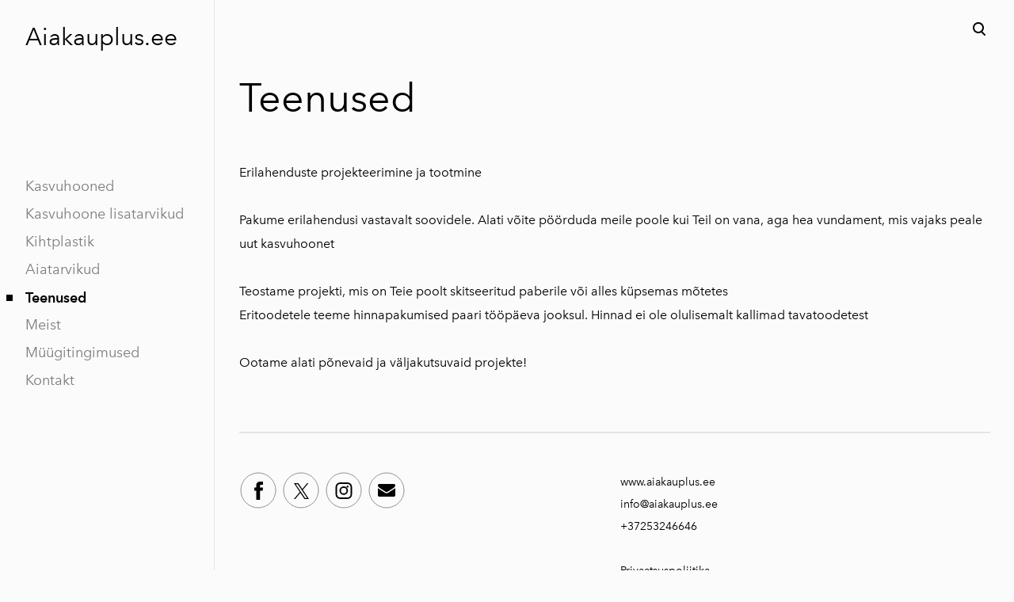

--- FILE ---
content_type: text/html; charset=utf-8
request_url: https://aiakauplus.ee/teenused
body_size: 9326
content:
<!DOCTYPE html>



<html class="language-flags-disabled language-names-enabled language-menu-mode-popover publicmode   semimodal-relative js-semimodal-toggle" lang="et">
<head prefix="og: http://ogp.me/ns#">
  <!--[if IE]><meta http-equiv="X-UA-Compatible" content="IE=edge"><![endif]--><meta http-equiv="Content-Type" content="text/html; charset=utf-8">
<meta name="viewport" content="width=device-width, initial-scale=1, maximum-scale=1, user-scalable=no">
<meta name="format-detection" content="telephone=no">
  <link rel="icon" href="/favicon.ico" type="image/x-icon">
  <link rel="shortcut icon" href="/favicon.ico" type="image/ico">
  <link rel="shortcut icon" href="/favicon.ico" type="image/x-icon">
<link href="//static.voog.com/designs/81/stylesheets/main.min.css?v=nuuk-1.8.6" media="screen" rel="stylesheet" type="text/css"/>
<style type="text/css" data-voog-style>:root { --container-max-width: 992px; --headings-font-family: "Avenir Next", sans-serif; --main-font-family: "Avenir Next", sans-serif; --primary-color: black; --secondary-color: #8d9091; --third-color: #ffffff; --body-background-color: #FBFBFB;}:root { --header-site-title-font-size: 30px; --header-site-title-font-weight: 400; --header-site-title-text-decoration: none; --header-site-title-font-style: normal; --header-site-title-text-transform: none; --header-site-title-color: black; --header-site-title-hyphens: none; --header-mainmenu-font-size: 18px; --header-mainmenu-line-height: 1.5; --header-mainmenu-color: rgba(0, 0, 0, 0.5); --header-mainmenu-font-weight: 400; --header-mainmenu-font-style: normal; --header-mainmenu-decoration: none; --header-mainmenu-text-transform: none; --header-mainmenu-hyphens: none; --header-mainmenu-hover-color: black; --header-mainmenu-hover-font-weight: 400; --header-mainmenu-hover-font-style: normal; --header-mainmenu-hover-decoration: none; --header-mainmenu-hover-text-transform: none; --header-mainmenu-active-color: black; --header-mainmenu-active-font-weight: 600; --header-mainmenu-active-font-style: normal; --header-mainmenu-active-decoration: none; --header-mainmenu-active-text-transform: none; --menu-sub-font-size: 16px; --menu-sub-line-height: 1.5; --menu-sub-font-weight: 400; --menu-sub-hover-font-weight: 400; --menu-sub-active-font-weight: 400; --menu-sub-font-style: normal; --menu-sub-hover-font-style: normal; --menu-sub-active-font-style: normal; --menu-sub-text-decoration: normal; --menu-sub-hover-text-decoration: normal; --menu-sub-active-text-decoration: normal; --menu-sub-text-transform: none; --menu-sub-hover-text-transform: none; --menu-sub-active-text-transform: none; --menu-sub-color: rgba(0, 0, 0, 0.5); --menu-sub-hover-color: #000000; --menu-sub-active-color: #000000; --menu-dropdown-background-color: #000000; --menu-dropdown-text-color: #ffffff; --menu-dropdown-hover-background-color: #383A3A; --menu-dropdown-hover-text-color: #ffffff;}:root { --headings-title-text-alignment: left; --headings-title-line-height: 1.2; --headings-title-font-size: 72px; --headings-title-font-weight: 400; --headings-title-font-style: normal; --headings-title-text-decoration: none; --headings-title-text-transform: none; --headings-title-color: black; --headings-title-hyphens: none; --headings-heading-text-alignment: left; --headings-heading-line-height: 1.2; --headings-heading-font-size: 56px; --headings-heading-font-weight: 400; --headings-heading-font-style: normal; --headings-heading-text-decoration: none; --headings-heading-text-transform: none; --headings-heading-color: black; --headings-heading-hyphens: none; --headings-subheading-text-alignment: left; --headings-subheading-line-height: 1.2; --headings-subheading-font-size: 36px; --headings-subheading-font-weight: 400; --headings-subheading-font-style: normal; --headings-subheading-text-decoration: none; --headings-subheading-text-transform: none; --headings-subheading-color: black; --headings-subheading-hyphens: none; --headings-heading-4-text-alignment: left; --headings-heading-4-line-height: 1.2; --headings-heading-4-font-size: 24px; --headings-heading-4-font-weight: 400; --headings-heading-4-font-style: normal; --headings-heading-4-text-decoration: none; --headings-heading-4-text-transform: none; --headings-heading-4-color: black; --headings-heading-4-hyphens: none;}:root { --content-body-line-height: 1.9; --content-body-font-size: 16px; --content-body-color: black; --content-body-hyphens: none; --content-link-color: black; --content-link-font-weight: 400; --content-link-font-style: normal; --content-link-hover-font-weight: 400; --content-link-text-decoration: none; --content-link-text-transform: none; --content-link-hover-font-style: normal; --content-link-hover-text-decoration: none; --content-link-hover-text-transform: none; --content-link-hover-color: rgba(0, 0, 0, 0.7);}:root { --product-list-item__width: 33.3%; --product-list-item__image-radius: 0; --product-list-item__alignment: flex-start; --product-list-item__font-size: 14px; --product-list-item__color: black;}:root { --product-title-alignment: left; --product-title-size: 36px; --product-title-font-weight: 400; --product-title-font-style: normal; --product-title-font-text-decoration: none; --product-title-color: #000000; --product-price-size: 16px; --product-price-font-weight: 600; --product-price-font-style: normal; --product-price-font-text-decoration: none; --product-price-color: #000000; --product-description-size: 16px; --product-description-font-weight: 400; --product-description-font-style: normal; --product-description-font-text-decoration: none; }:root { --button-border-radius: 0px; --button-border-size: 0px; --button-padding: 16px; --button-color: #ffffff; --button-background-color: black; --button-border-color: black; --button-font-size: 16px; --button-font-weight: 400; --button-font-style: normal; --button-text-decoration: none; --button-text-transform: none; --button-hyphens: none; --button-hover-padding: 16px; --button-hover-color: #ffffff; --button-hover-background-color: #8d9091; --button-hover-border-color: #8d9091; --button-hover-font-size: 16px; --button-hover-font-weight: 400; --button-hover-font-style: normal; --button-hover-text-decoration: none; --button-hover-text-transform: none;}:root { --form-label-font-size: 12px; --form-field-font-size: 14px; --form-field-line-height: 1.9; --form-field-font-weight: 300; --form-field-font-style: normal; --form-field-text-decoration: none; --form-field-text-transform: none;}:root { --blog-body-font-size: 18px; --blog-body-line-height: 2; --article-comment-area-backgroundcolor: white; --article-comment-area-color: black;}:root { --layout-footer-font-size: 14px; --layout-footer-line-height: 2;}</style><script src="//static.voog.com/designs/81/javascripts/modernizr-custom.min.js"></script><title>Teenused – Aiakauplus</title><meta property="og:type" content="website">
<meta property="og:url" content="https://aiakauplus.ee/teenused">
<meta property="og:title" content="Teenused – Aiakauplus">
<meta property="og:site_name" content="Aiakauplus"><meta property="og:description" content="Kasvuhoonete ja aiakaupadega seonduvad lisateenused, transport ja paigaldus. Kasvuhoonete projekteerimine ja paigaldamine">
  <meta name="description" content="Kasvuhoonete ja aiakaupadega seonduvad lisateenused, transport ja paigaldus. Kasvuhoonete projekteerimine ja paigaldamine"><script type="application/ld+json">{"@context":"http://schema.org","@type":"BreadcrumbList","itemListElement":[{"@type":"ListItem","position":1,"item":{"@id":"https://aiakauplus.ee/et","name":"Kasvuhooned"}},{"@type":"ListItem","position":2,"item":{"@id":"https://aiakauplus.ee/teenused","name":"Teenused"}}]}</script>



<meta name="msvalidate.01" content="F536A3457B2C06F1C2B8DC01820DD471" />

  <style>
  
  body > .body-bg_color {
    background-color: none;
  }
</style>


<style type="text/css" data-voog-style-variables>:root {--product-description-color: rgb(0,0,0);
}
</style><script>(function(d){if(function(){var r,s=d.createElement("style");s.innerHTML="root: { --tmp: red; }";d.head.appendChild(s);r=!!(window.CSS&&CSS.supports&&CSS.supports("color","var(--tmp)"));s.parentNode.removeChild(s);return!r}()){var ds1="[data-voog-style]",ds2="[data-voog-style-variables]",rv=/(--[A-Za-z\d_-]+?)\s*:\s*(.+?)\s*;/gi,rx=/[^\s;]+\s*:\s*[^{;}\n]*?var\(\s*.+?\s*\)\s*[^;}\n]*?;/gi,sv=d.querySelectorAll(ds1+","+ds2),s=d.querySelectorAll(ds1),i=0,src="",vars={},m;for(;i<sv.length;src+=sv[i++].innerHTML);while((m=rv.exec(src))!==null&&(vars[m[1]]=m[2]));for(i=s.length;i--;){s[i].innerHTML=s[i].innerHTML.replace(rx,function(r){var sr=r,rep=false;sr=sr.replace(/var\(\s*(.+?)\s*\)/gi,function(st,k){if(vars[k]!==undefined){rep=true;return vars[k]}else{return st}});return rep?sr+r:r})}}})(document);
</script>
<script>VoogEcommerce = { storeInfo: {"currency":"EUR","tax_rate":"24.0","price_entry_mode":"net","currency_symbol":"€","decimal_places":2,"default_language":"et","dimension_display_unit":"cm","dimension_unit":"m","is_publicly_unavailable":false,"min_cart_total":"0.0","missing_required_settings":[],"missing_required_settings?":false,"preferred_payment_types":[],"shopping_cart_version":2,"terms_agreement_required":true,"weight_display_unit":"kg","weight_unit":"kg","company_name":"Pood","bank_details":"IBAN EE451010220112516016\nSEB Pank \nSWIFT EEUHEE2X\nVAT EE101470872","terms_url":"https://media.voog.com/0000/0052/8857/files/M%C3%BC%C3%BCgitingimused-1.pdf","products_url_slug":"tooted","address":{"company_name":"Levisson OÜ","address1":"Saha tee 18","address2":null,"city":"Loo alevik","zip_code":"74201","state":"Harjumaa","country_code":"ee"},"email":"info@aiakauplus.ee"}, hasProducts: true };</script>
<link href="//static.voog.com/libs/voog-ecommerce/1.9.1/shopping-cart-v2.css" media="screen" rel="stylesheet" />
</head>

<body class="common-page body-bg_picker--area light-background">
  <div class="body-bg_color"></div>

  <div class="container_wrap">
  <div class="search js-search js-prevent-sideclick">
    <div class="search-middle">
      <div class="search-inner js-search-inner">
        <form id="search" class="search-form js-search-form" method="get" action="#">
          <input id="onpage_search" class="search-input js-search-input" type="text" placeholder="Otsi saidilt">
        </form>
        <div class="voog-search-modal js-voog-search-modal"></div>
      </div>
      <button class="search-btn search-close-btn js-search-reset-btn">
        <span class="menu-stripe"></span>
        <span class="menu-stripe"></span>
      </button>
    </div>
  </div>

<header class="header_fixed semimodal-bg_picker--area light-background">
  <div class="semimodal-bg_color bg_color-absolute hidden-desktop"></div>
  <div class="header_fixed-content">
    <button class="menu-btn js-menu-btn js-prevent-sideclick">
      <div>
        <span class="menu-stripe"></span>
        <span class="menu-stripe"></span>
      </div>
      <label>Menüü</label>
    </button>

    <div class="header_title content-formatted">



<h1>Aiakauplus.ee</h1>


    </div>

    <div class="header_components">
      <div class="header_components-menu--top">
        <div class="js-prevent-sideclick">
  <button class="search-btn search-open-btn js-search-toggle-btn js-prevent-sideclick">
    <svg fill="none" height="24" viewBox="0 0 24 24" width="24" xmlns="http://www.w3.org/2000/svg"><g fill="#000"><path d="m14.2929 16.7071c-.3905-.3905-.3905-1.0237 0-1.4142s1.0237-.3905 1.4142 0l4 4c.3905.3905.3905 1.0237 0 1.4142s-1.0237.3905-1.4142 0z"/><path d="m11 16c2.7614 0 5-2.2386 5-5 0-2.76142-2.2386-5-5-5-2.76142 0-5 2.23858-5 5 0 2.7614 2.23858 5 5 5zm0 2c-3.86599 0-7-3.134-7-7 0-3.86599 3.13401-7 7-7 3.866 0 7 3.13401 7 7 0 3.866-3.134 7-7 7z"/></g></svg>
  </button>
</div></div>
      <div class="cart_btn">
        <div class="cart_btn-icon">
          <svg fill="none" height="24" viewBox="0 0 24 24" width="24" xmlns="http://www.w3.org/2000/svg"><g clip-rule="evenodd" fill="#fff" fill-rule="evenodd"><path d="m18.1446 11.8439-.6975 4.1848c-.0008.0049-.0016.0097-.0025.0145-.0988.5434-.6194.9038-1.1628.805l-11.3688-2.0671c-.37461-.0681-.67804-.343-.78264-.7091l-1.82479-6.3868c-.02553-.08934-.03848-.1818-.03848-.27472 0-.55228.44772-1 1-1h13.72581l.6132-2.62795c.1246-.53401.6007-.9118 1.1491-.9118h2.0648c.6517 0 1.18.52826 1.18 1.17992 0 .65165-.5283 1.17991-1.18 1.17991h-1.1285z"/><path d="m6.5 21c-.82843 0-1.5-.6716-1.5-1.5s.67157-1.5 1.5-1.5 1.5.6716 1.5 1.5-.67157 1.5-1.5 1.5zm9 0c-.8284 0-1.5-.6716-1.5-1.5s.6716-1.5 1.5-1.5 1.5.6716 1.5 1.5-.6716 1.5-1.5 1.5z"/></g></svg>
        </div>
        <div class="cart_btn-count"></div>
      </div>
    </div>
  </div>
</header>
<div class="cart_popover-wrap">
  <div class="cart_popover">
    <div class="cart_popover-icon">
      <svg fill="none" height="24" viewBox="0 0 24 24" width="24" xmlns="http://www.w3.org/2000/svg"><g clip-rule="evenodd" fill="#fff" fill-rule="evenodd"><path d="m18.1446 11.8439-.6975 4.1848c-.0008.0049-.0016.0097-.0025.0145-.0988.5434-.6194.9038-1.1628.805l-11.3688-2.0671c-.37461-.0681-.67804-.343-.78264-.7091l-1.82479-6.3868c-.02553-.08934-.03848-.1818-.03848-.27472 0-.55228.44772-1 1-1h13.72581l.6132-2.62795c.1246-.53401.6007-.9118 1.1491-.9118h2.0648c.6517 0 1.18.52826 1.18 1.17992 0 .65165-.5283 1.17991-1.18 1.17991h-1.1285z"/><path d="m6.5 21c-.82843 0-1.5-.6716-1.5-1.5s.67157-1.5 1.5-1.5 1.5.6716 1.5 1.5-.67157 1.5-1.5 1.5zm9 0c-.8284 0-1.5-.6716-1.5-1.5s.6716-1.5 1.5-1.5 1.5.6716 1.5 1.5-.6716 1.5-1.5 1.5z"/></g></svg>
    </div>
    <div class="cart_popover-content">
      <div class="cart_popover-content--info">
        <span class="cart_popover-content--product"></span> lisati ostukorvi.
      </div>
      <div class="cart_popover-content--view">Vaata ostukorvi</div>
    </div>
  </div>
</div><style>
    @media screen and (min-width: 901px) {
      html.semimodal-open:not(.semimodal-relative) .semimodal,
      html.semimodal-relative .semimodal {
        min-width: 270px;
        max-width: 270px;
      }

      .semimodal-relative body {
        padding-left: 270px;
      }
    }
  </style><div class="semimodal js-prevent-sideclick">

<img class="js-lazyload image_fit-cover image_abs semimodal-bg_image"
  data-src="" data-sizes="100vw" 
  style="display: none;"/>
<div class="semimodal-bg_color bg_color-absolute"></div>

  <header class="semimodal_inner semimodal-bg_picker--area light-background">
    <div class="flex_box">
      <button class="menu-btn js-menu-btn js-prevent-sideclick">
        <div>
          <span class="menu-stripe"></span>
          <span class="menu-stripe"></span>
        </div>
        <label>Menüü</label>
      </button></div>

    <div class="site_title content-formatted">



<h1>Aiakauplus.ee</h1>


    </div>

    <div class="semimodal_bottom"><nav class="menu-main p-rel js-menu-main js-popover js-prevent-sideclick">
  <ul class="menu"><ul class="menu menu_semimodal-list">
        
        <li data-visible=true class="menu-item lvl-1 top-menu-element square"><a href="/et">Kasvuhooned</a></li>
        
    
      

      <li
          
          data-url="/kasvuhoone_lisatarvikud"
          
          class="menu-item square top-menu-element lvl-1"
        ><a href="/kasvuhoone_lisatarvikud">Kasvuhoone lisatarvikud</a>
        </li>
      

    
    
      

      <li
          
          data-url="/kihtplastik"
          
          class="menu-item square top-menu-element lvl-1"
        ><a href="/kihtplastik">Kihtplastik</a>
        </li>
      

    
    
      

      <li
          
          data-url="/aiatarvikud"
          
          class="menu-item square top-menu-element lvl-1"
        ><a href="/aiatarvikud">Aiatarvikud</a>
        </li>
      

    
    
      

      <li
          
          data-url="/teenused"
          
          class="menu-item square top-menu-element lvl-1"
        ><a class="selected active" href="/teenused">Teenused</a>
        </li>
      

    
    
      

      <li
          
          data-url="/meist"
          
          class="menu-item square lvl-1"
        ><a href="/meist">Meist</a>
        </li>
      

    
    
      

      <li
          
          data-url="/muugitingimused"
          
          class="menu-item square lvl-1"
        ><a href="/muugitingimused">Müügitingimused</a>
        </li>
      

    
    
      

      <li
          
          data-url="/kontakt"
          
          class="menu-item square lvl-1"
        ><a href="/kontakt">Kontakt</a>
        </li>
      

    
      </ul>
    </ul>
  
</nav>
</div>
  </header>
</div>
<div class="pad_container p-rel"><div class="container">
        <main class="content" role="main" data-search-indexing-allowed="true">
          <div class="content-body content-formatted mar_b-48">

          
              <h2><span style="font-size: 50px;">Teenused</span></h2>
            
        

          </div>

          <div class="block-container-wrap"><style>
      .block-container-1 {
        display: flex;
        justify-content: center;
        margin-bottom: 8px;
      }

      .block-1 {
        width: 100%;
      }

      @media screen and (min-width: 720px) {
        .block-1 {
          width: 100%;
        }
      }.column-container-1 {
        margin: 0 -16px -32px;
        padding: 0px 0;
        justify-content: space-between;
      }

      .column-container-1 .col-item {
        min-width: 400px;
        padding: 0 16px 32px;
      }

      .column-container-1-1 .col-item {
        width: calc(100% / 1 - 16*2px);
        max-width:none;
      }

      @media screen and (max-width: 720px) {.column-container-1 {
          margin: 0 -16px -32px;
          padding: 0px 0;
        }

        .column-container-1 .col-item {
          padding: 0 16px 32px;
        }

        .column-container-1-1 .col-item {
          width: calc(100% / 1 - 16*2px);
        }

        .column-container-1-1 .col-item {
          max-width: 100%;
          width: 100%;
        }
      }
    </style>

    <section class="block-container-1 block-container content-body content-formatted">
      <div class="block-1 js-block editor_default-container" data-id="1" data-min-width="400" data-max-width="100"><div class="column-container-1 column-container-1-1 flex_wrap flex_j-center-mobile"><div
              class="col-item flex_auto b-box content-formatted--overflowed-images"
              data-search-indexing-allowed="true"
            >

Erilahenduste projekteerimine ja tootmine<br><br>Pakume erilahendusi vastavalt soovidele. Alati võite pöörduda meile poole kui Teil on vana, aga hea vundament, mis vajaks peale uut kasvuhoonet<br><br>Teostame projekti, mis on Teie poolt skitseeritud paberile või alles küpsemas mõtetes<br>Eritoodetele teeme hinnapakumised paari tööpäeva jooksul. Hinnad ei ole olulisemalt kallimad tavatoodetest<br><br>Ootame alati põnevaid ja väljakutsuvaid projekte!

<br></div></div>
      </div>
    </section><style>
      .block-container-2 {
        display: flex;
        justify-content: center;
        margin-bottom: 8px;
      }

      .block-2 {
        width: 100%;
      }

      @media screen and (min-width: 720px) {
        .block-2 {
          width: 100%;
        }
      }.column-container-2 {
        margin: 0 -16px -32px;
        padding: 0px 0;
        justify-content: space-evenly;
      }

      .column-container-2 .col-item {
        min-width: 350px;
        padding: 0 16px 32px;
      }

      .column-container-2-2 .col-item {
        width: calc(100% / 2 - 16*2px);
        max-width:500px;
      }

      @media screen and (max-width: 720px) {.column-container-2 {
          margin: 0 -16px -32px;
          padding: 0px 0;
        }

        .column-container-2 .col-item {
          padding: 0 16px 32px;
        }

        .column-container-2-2 .col-item {
          width: calc(100% / 2 - 16*2px);
        }

        .column-container-2-2 .col-item {
          max-width: 100%;
          width: 100%;
        }
      }
    </style>

    <section class="block-container-2 block-container content-body content-formatted">
      <div class="block-2 js-block editor_default-container" data-id="2" data-min-width="350" data-max-width="100"><div class="column-container-2 column-container-2-2 flex_wrap flex_j-center-mobile"><div
              class="col-item flex_auto b-box"
              data-search-indexing-allowed="true"
            ></div><div
              class="col-item flex_auto b-box"
              data-search-indexing-allowed="true"
            ></div></div>
      </div>
    </section><style>
      .block-container-3 {
        display: flex;
        justify-content: center;
        margin-bottom: 8px;
      }

      .block-3 {
        width: 100%;
      }

      @media screen and (min-width: 720px) {
        .block-3 {
          width: 100%;
        }
      }.column-container-3 {
        margin: 0 -16px -32px;
        padding: 0px 0;
        justify-content: space-evenly;
      }

      .column-container-3 .col-item {
        min-width: 350px;
        padding: 0 16px 32px;
      }

      .column-container-2-3 .col-item {
        width: calc(100% / 2 - 16*2px);
        max-width:500px;
      }

      @media screen and (max-width: 720px) {.column-container-3 {
          margin: 0 -16px -32px;
          padding: 0px 0;
        }

        .column-container-3 .col-item {
          padding: 0 16px 32px;
        }

        .column-container-2-3 .col-item {
          width: calc(100% / 2 - 16*2px);
        }

        .column-container-2-3 .col-item {
          max-width: 100%;
          width: 100%;
        }
      }
    </style>

    <section class="block-container-3 block-container content-body content-formatted">
      <div class="block-3 js-block editor_default-container" data-id="3" data-min-width="350" data-max-width="100"><div class="column-container-3 column-container-2-3 flex_wrap flex_j-center-mobile"><div
              class="col-item flex_auto b-box"
              data-search-indexing-allowed="true"
            ></div><div
              class="col-item flex_auto b-box"
              data-search-indexing-allowed="true"
            ></div></div>
      </div>
    </section><style>
      .block-container-4 {
        display: flex;
        justify-content: center;
        margin-bottom: 8px;
      }

      .block-4 {
        width: 100%;
      }

      @media screen and (min-width: 720px) {
        .block-4 {
          width: 100%;
        }
      }.column-container-4 {
        margin: 0 -16px -32px;
        padding: 0px 0;
        justify-content: space-evenly;
      }

      .column-container-4 .col-item {
        min-width: 350px;
        padding: 0 16px 32px;
      }

      .column-container-2-4 .col-item {
        width: calc(100% / 2 - 16*2px);
        max-width:500px;
      }

      @media screen and (max-width: 720px) {.column-container-4 {
          margin: 0 -16px -32px;
          padding: 0px 0;
        }

        .column-container-4 .col-item {
          padding: 0 16px 32px;
        }

        .column-container-2-4 .col-item {
          width: calc(100% / 2 - 16*2px);
        }

        .column-container-2-4 .col-item {
          max-width: 100%;
          width: 100%;
        }
      }
    </style>

    <section class="block-container-4 block-container content-body content-formatted">
      <div class="block-4 js-block editor_default-container" data-id="4" data-min-width="350" data-max-width="100"><div class="column-container-4 column-container-2-4 flex_wrap flex_j-center-mobile"><div
              class="col-item flex_auto b-box"
              data-search-indexing-allowed="true"
            ></div><div
              class="col-item flex_auto b-box"
              data-search-indexing-allowed="true"
            ></div></div>
      </div>
    </section><style>
      .block-container-5 {
        display: flex;
        justify-content: center;
        margin-bottom: 8px;
      }

      .block-5 {
        width: 100%;
      }

      @media screen and (min-width: 720px) {
        .block-5 {
          width: 100%;
        }
      }.column-container-5 {
        margin: 0 -16px -32px;
        padding: 0px 0;
        justify-content: space-evenly;
      }

      .column-container-5 .col-item {
        min-width: 350px;
        padding: 0 16px 32px;
      }

      .column-container-2-5 .col-item {
        width: calc(100% / 2 - 16*2px);
        max-width:500px;
      }

      @media screen and (max-width: 720px) {.column-container-5 {
          margin: 0 -16px -32px;
          padding: 0px 0;
        }

        .column-container-5 .col-item {
          padding: 0 16px 32px;
        }

        .column-container-2-5 .col-item {
          width: calc(100% / 2 - 16*2px);
        }

        .column-container-2-5 .col-item {
          max-width: 100%;
          width: 100%;
        }
      }
    </style>

    <section class="block-container-5 block-container content-body content-formatted">
      <div class="block-5 js-block editor_default-container" data-id="5" data-min-width="350" data-max-width="100"><div class="column-container-5 column-container-2-5 flex_wrap flex_j-center-mobile"><div
              class="col-item flex_auto b-box"
              data-search-indexing-allowed="true"
            ></div><div
              class="col-item flex_auto b-box"
              data-search-indexing-allowed="true"
            ></div></div>
      </div>
    </section></div>


        </main>
      </div>
    </div>
<footer class="footer content-formatted">
  <div class="w-100p">
    <div class="footer_separator"></div>
    <div class="editor_default-container"><div class="flex_row flex_row-1 mar_0-8-neg flex_j-center"><div class="flex_row-2--item footer_content">
              <div class="content-formatted mar_0-8">
                <div class="edy-content-social-buttons-list edy-content-social-buttons-list-left" style="text-align: left;"><a class="edy-content-social-button" data-type="facebook" target="_blank" href="https://facebook.com/aiakauplus" style="text-decoration: none;">
  <svg viewBox="0 0 50 50" width="50" height="50" xmlns="http://www.w3.org/2000/svg">
    <g stroke="currentColor" transform="translate(2 2)" stroke-width="0" fill="none" fill-rule="evenodd">
      
        <circle stroke-width="1" cx="22" cy="22" r="22"></circle>
      
      
        <path d="M24.315 34h-4.878V22.5H17v-3.964h2.437v-2.38c0-3.233 1.376-5.156 5.286-5.156h3.255v3.964h-2.034c-1.523 0-1.623.554-1.623 1.588l-.006 1.984H28l-.43 3.963h-3.256V34z" fill="currentColor"></path>
      
    </g>
  </svg>
</a><a class="edy-content-social-button" data-type="twitter" target="_blank" href="https://twitter.com/" style="text-decoration: none;">
  <svg viewBox="0 0 50 50" width="50" height="50" xmlns="http://www.w3.org/2000/svg">
    <g stroke="currentColor" transform="translate(2 2)" stroke-width="0" fill="none" fill-rule="evenodd">
      
        <circle stroke-width="1" cx="22" cy="22" r="22"></circle>
      
      
        <path d="M24.3076 21.4686L31.3808 13H29.7046L23.563 20.3532L18.6577 13H13L20.4178 24.1193L13 33H14.6762L21.1619 25.2348L26.3423 33H32L24.3076 21.4686ZM22.0118 24.2173L21.2602 23.1101L15.2802 14.2997H17.8547L22.6807 21.4099L23.4323 22.5172L29.7054 31.7594H27.1309L22.0118 24.2173Z" fill="currentColor"></path>
      
    </g>
  </svg>
</a><a class="edy-content-social-button" data-type="instagram" target="_blank" href="https://instagram.com/govoog" style="text-decoration: none;">
  <svg viewBox="0 0 50 50" width="50" height="50" xmlns="http://www.w3.org/2000/svg">
    <g stroke="currentColor" transform="translate(2 2)" stroke-width="0" fill="none" fill-rule="evenodd">
      
        <circle stroke-width="1" cx="22" cy="22" r="22"></circle>
      
      
        <path d="M22 13.89c2.803 0 3.135.012 4.242.062 1.023.047 1.58.218 1.95.362.49.19.838.418 1.206.785.367.366.594.716.785 1.206.143.37.314.926.36 1.95.052 1.106.062 1.438.062 4.24 0 2.803-.01 3.135-.06 4.242-.048 1.024-.22 1.58-.362 1.95-.19.49-.418.84-.785 1.206a3.252 3.252 0 0 1-1.207.785c-.37.143-.925.314-1.948.36-1.107.05-1.44.062-4.242.062-2.803 0-3.135-.01-4.242-.06-1.023-.048-1.58-.22-1.95-.363-.49-.19-.838-.418-1.206-.786a3.252 3.252 0 0 1-.785-1.207c-.144-.37-.315-.925-.36-1.95-.052-1.106-.062-1.438-.062-4.24 0-2.803.01-3.135.06-4.242.047-1.023.218-1.58.362-1.95.19-.49.418-.84.785-1.206a3.252 3.252 0 0 1 1.207-.786c.37-.144.925-.315 1.948-.362 1.107-.05 1.44-.06 4.242-.06M22 12c-2.85 0-3.208.012-4.328.063-1.117.05-1.88.23-2.548.488a5.145 5.145 0 0 0-1.86 1.212 5.145 5.145 0 0 0-1.21 1.86c-.26.667-.437 1.43-.488 2.547-.05 1.118-.063 1.476-.063 4.327 0 2.85.012 3.208.063 4.327.05 1.118.23 1.88.488 2.548.27.69.628 1.276 1.21 1.86.585.583 1.17.942 1.86 1.21.668.26 1.43.437 2.548.488 1.12.05 1.477.063 4.328.063 2.85 0 3.208-.012 4.328-.063 1.117-.05 1.88-.228 2.548-.488a5.145 5.145 0 0 0 1.86-1.21 5.145 5.145 0 0 0 1.21-1.86c.26-.667.437-1.43.488-2.548.05-1.12.063-1.477.063-4.327 0-2.85-.012-3.208-.063-4.328-.05-1.118-.23-1.88-.488-2.55a5.145 5.145 0 0 0-1.21-1.858 5.145 5.145 0 0 0-1.86-1.21c-.668-.26-1.43-.438-2.548-.49C25.208 12.013 24.85 12 22 12zm-.106 5a5.39 5.39 0 1 0 0 10.78 5.39 5.39 0 0 0 0-10.78zm0 8.89a3.5 3.5 0 1 1 0-7 3.5 3.5 0 0 1 0 7zm6.13-8.63a1.26 1.26 0 1 1-2.52 0 1.26 1.26 0 0 1 2.52 0z" fill="currentColor"></path>
      
    </g>
  </svg>
</a><a class="edy-content-social-button" data-type="email" href="mailto:?subject=&amp;body=" style="text-decoration: none;">
  <svg viewBox="0 0 50 50" width="50" height="50" xmlns="http://www.w3.org/2000/svg">
    <g stroke="currentColor" transform="translate(2 2)" stroke-width="0" fill="none" fill-rule="evenodd">
      
        <circle stroke-width="1" cx="22" cy="22" r="22"></circle>
      
      
        <path d="M13.1 18.93c.3.18 1.13.72 2.53 1.62l3.2 2.07.54.35.66.43.64.37c.25.14.48.24.7.3.22.08.43.1.62.1.2 0 .4-.02.63-.1.22-.06.45-.16.7-.3.25-.13.46-.26.64-.37.18-.1.4-.25.66-.43l.53-.35c.75-.48 2.66-1.7 5.74-3.7.6-.37 1.1-.84 1.5-1.4.4-.53.6-1.1.6-1.7 0-.5-.2-.93-.58-1.3-.4-.34-.85-.52-1.38-.52H12.96c-.63 0-1.1.2-1.45.6-.33.38-.5.88-.5 1.47 0 .48.23 1 .68 1.55.45.56.92 1 1.43 1.3zm18.67 1.22c-2.68 1.68-4.72 3-6.1 3.92l-1.15.74c-.3.2-.67.37-1.16.56-.48.18-.93.28-1.35.28-.43 0-.88-.1-1.36-.28-.5-.2-.87-.37-1.16-.55-.3-.17-.67-.4-1.14-.73-1.1-.75-3.14-2.06-6.1-3.92-.47-.3-.88-.62-1.24-1v9.03c0 .5.2.93.58 1.3.38.34.84.52 1.38.52h18.08c.54 0 1-.18 1.38-.53.4-.36.58-.8.58-1.3v-9c-.35.35-.76.68-1.23.98z" fill="currentColor"></path>
      
    </g>
  </svg>
</a></div>
              </div>
            </div><div class="flex_row-2--item footer_content">
              <div class="content-formatted mar_0-8">
                






<div style="text-align: left;">www.aiakauplus.ee<br>info@aiakauplus.ee<br>+37253246646</div><br><a href="https://media.voog.com/0000/0052/8857/files/Privaatsuspoliitika.pdf" target="_self">Privaatsuspoliitika</a><div style="text-align: left;"><a href="https://media.voog.com/0000/0052/8857/files/M%C3%BC%C3%BCgitingimused-1.pdf" target="_self">Müügitingimused</a><br><a href="https://media.voog.com/0000/0052/8857/files/Taganemisavaldus.pdf" target="_self">Taganemisavaldus</a></div>







              </div>
            </div></div></div></div>
</footer>
</div>

  

<script src="https://cdnjs.cloudflare.com/ajax/libs/jquery/3.5.1/jquery.min.js" integrity="sha512-bLT0Qm9VnAYZDflyKcBaQ2gg0hSYNQrJ8RilYldYQ1FxQYoCLtUjuuRuZo+fjqhx/qtq/1itJ0C2ejDxltZVFg==" crossorigin="anonymous"></script>
<script src="https://cdn.jsdelivr.net/npm/intersection-observer@0.11.0/intersection-observer.js" integrity="sha256-LkCt8+MalJg9nIGzDMmSEJzqyssPhY1VCvqaGNBNng8=" crossorigin="anonymous"></script>
<script src="https://cdnjs.cloudflare.com/ajax/libs/vanilla-lazyload/17.1.3/lazyload.min.js" integrity="sha512-V3DZ9ZAJrv8ZYY5Zarlfjusec9J6S8htRT3bJDKTdEgq0g9OhbHQUjK+vsBkE6CH0J5VJtBCzPSXJ0ZCVpjPdQ==" crossorigin="anonymous"></script>
<script src="https://cdnjs.cloudflare.com/ajax/libs/object-fit-images/3.2.4/ofi.min.js" integrity="sha512-7taFZYSf0eAWyi1UvMzNrBoPVuvLU7KX6h10e4AzyHVnPjzuxeGWbXYX+ED9zXVVq+r9Xox5WqvABACBSCevmg==" crossorigin="anonymous"></script>
<script src="//static.voog.com/designs/81/javascripts/global.min.js?v=nuuk-1.8.6"></script>
<script src="//static.voog.com/libs/picturefill/1.9.1/picturefill.min.js"></script>

  <script src="//static.voog.com/libs/edicy-search/latest/edicy-search.js"></script>
  <script>site.bindSiteSearch($('.js-search-form').get(0), 'et', 'Sinu otsingule ei leitud ühtegi vastet');</script>




<script type="text/javascript">
var _ews = _ews || {"_account":"A-528857-1","_tzo":"7200"};

(function() {
  var s = document.createElement('script'); s.type = 'text/javascript'; s.async = true;
  s.src = 'https://s.voog.com/_tr-v1.js';
  (
    document.getElementsByTagName('head')[0] ||
    document.getElementsByTagName('body')[0]
  ).appendChild(s);
})();
</script>



<script src="//static.voog.com/libs/voog-ecommerce/1.9.1/shopping-cart-v2.js"></script><script>if (!window.Voog.ecommerceConfig || window.Voog.ecommerceConfig.autoRun !== false) {  window.Voog.loadEcommerceTranslations('et');   window.Voog.ShoppingCart.init('et');   window.Voog.buyButtonsManager.init('et'); }</script>
</body>
</html>
